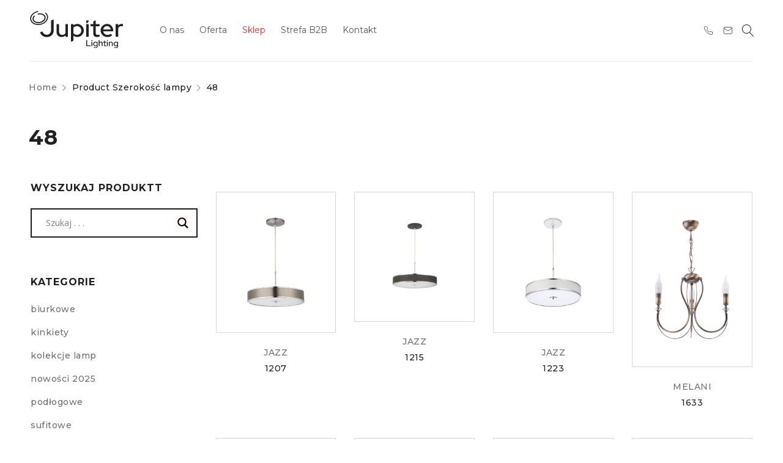

--- FILE ---
content_type: text/css
request_url: https://jupiter.pl/wp-content/themes/drile/css/responsive.css?ver=1.3.0
body_size: 9668
content:
@media only screen and (max-width: 767px){

	.hidden-phone{display: none !important;}
	.visible-phone{display: block !important;}
	.hide-dots-mobile .owl-dots{display: none !important;}
	.hide-nav-mobile .owl-nav{display: none !important;}
	.ts-aligncenter-mobile,
	.vc_row.ts-aligncenter-mobile .vc_custom_heading,
	.vc_row.ts-aligncenter-mobile .ts-button-wrapper{
		text-align: center !important;
	}
	
	.header-fullwidth .ts-header .container,
	
	.header-fullwidth .breadcrumb-content,
	.layout-fullwidth .breadcrumb-content,
	
	.header-fullwidth .footer-container .container,
	.footer-fullwidth .footer-container .container,
	.layout-fullwidth .footer-container .container,
	
	.header-fullwidth .ts-header .menu-wrapper nav > ul.menu li.ts-megamenu-fullwidth ul.sub-menu,
	.layout-fullwidth .ts-header .menu-wrapper nav > ul.menu li.ts-megamenu-fullwidth ul.sub-menu,
	
	body.header-fullwidth > #ts-search-result-container,
	body.layout-fullwidth > #ts-search-result-container{
		padding-left: 20px;/* responsive */
		padding-right: 20px;
	}
	.header-fullwidth .page-container,
	.layout-fullwidth .page-container,
	.header-fullwidth .dokan-store #page > #main,
	.layout-fullwidth .dokan-store #page > #main{
		padding-left: 5px;
		padding-right: 5px;
	}
	article.page > .wpb-content-wrapper > .vc_row.remove-loading[data-vc-full-width-init="true"]:not(.vc_row-no-padding):first-child,
	article.page > .wpb-content-wrapper > .vc_row.row-slider-wrapper[data-vc-full-width-init="true"]:not(.vc_row-no-padding):first-child,
	article.page > .wpb-content-wrapper > .vc_row.mobile-clear-padding-right[data-vc-full-width-init="true"]:not(.vc_row-no-padding):first-child,
	article.page > .vc_row.remove-loading[data-vc-full-width-init="true"]:not(.vc_row-no-padding):first-child,
	article.page > .vc_row.row-slider-wrapper[data-vc-full-width-init="true"]:not(.vc_row-no-padding):first-child,
	article.page > .vc_row.mobile-clear-padding-right[data-vc-full-width-init="true"]:not(.vc_row-no-padding):first-child,
	.vc_row.ts-slider-fullwidth[data-vc-full-width-init="true"]:not(.vc_row-no-padding){
		left: calc(-50vw + 50% + 5px) !important; /*rtl*/
	}
	.ts-aligncenter-mobile .mailchimp-subscription .newsletter{
		margin-left: auto;
		margin-right: auto;
	}
	.vc_general.vc_tta-tabs .vc_tta-panel:not(.vc_active){
		display: block;
	}
	.woocommerce .products > .list-categories:after{
		left: 5px;
		right: 5px;
	}
	
	/*** RESET ***/
	.ts-header .container, footer .container{
		width: 100%;
	}
	.vc_column-gap-default{
		margin-left: -5px;
		margin-right: -5px;
	}
	.vc_row.vc_column-gap-1,.vc_row.vc_column-gap-2,.vc_row.vc_column-gap-3,.vc_row.vc_column-gap-4,.vc_row.vc_column-gap-5,.vc_row.vc_column-gap-10,.vc_row.vc_column-gap-15,.vc_row.vc_column-gap-20,.vc_row.vc_column-gap-25,.vc_row.vc_column-gap-30,.vc_row.vc_column-gap-35{
		padding-left: 5px;
		padding-right: 5px;
	}
	.vc_column-gap-default > .vc_col-xs-1,.vc_column-gap-default > .vc_col-sm-1,.vc_column-gap-default > .vc_col-md-1,.vc_column-gap-default > .vc_col-lg-1,.vc_column-gap-default > .vc_col-xs-2,.vc_column-gap-default > .vc_col-sm-2,.vc_column-gap-default > .vc_col-md-2,.vc_column-gap-default > .vc_col-lg-2,.vc_column-gap-default > .vc_col-xs-3,.vc_column-gap-default > .vc_col-sm-3,.vc_column-gap-default > .vc_col-md-3,.vc_column-gap-default > .vc_col-lg-3,.vc_column-gap-default > .vc_col-xs-4,.vc_column-gap-default > .vc_col-sm-4,.vc_column-gap-default > .vc_col-md-4,.vc_column-gap-default > .vc_col-lg-4,.vc_column-gap-default > .vc_col-xs-5,.vc_column-gap-default > .vc_col-sm-5,.vc_column-gap-default > .vc_col-md-5,.vc_column-gap-default > .vc_col-lg-5,.vc_column-gap-default > .vc_col-xs-6,.vc_column-gap-default > .vc_col-sm-6,.vc_column-gap-default > .vc_col-md-6,.vc_column-gap-default > .vc_col-lg-6,.vc_column-gap-default > .vc_col-xs-7,.vc_column-gap-default > .vc_col-sm-7,.vc_column-gap-default > .vc_col-md-7,.vc_column-gap-default > .vc_col-lg-7,.vc_column-gap-default > .vc_col-xs-8,.vc_column-gap-default > .vc_col-sm-8,.vc_column-gap-default > .vc_col-md-8,.vc_column-gap-default > .vc_col-lg-8,.vc_column-gap-default > .vc_col-xs-9,.vc_column-gap-default > .vc_col-sm-9,.vc_column-gap-default > .vc_col-md-9,.vc_column-gap-default > .vc_col-lg-9,.vc_column-gap-default > .vc_col-xs-10,.vc_column-gap-default > .vc_col-sm-10,.vc_column-gap-default > .vc_col-md-10,.vc_column-gap-default > .vc_col-lg-10,.vc_column-gap-default > .vc_col-xs-11,.vc_column-gap-default > .vc_col-sm-11,.vc_column-gap-default > .vc_col-md-11,.vc_column-gap-default > .vc_col-lg-11,.vc_column-gap-default > .vc_col-xs-12,.vc_column-gap-default > .vc_col-sm-12,.vc_column-gap-default > .vc_col-md-12,.vc_column-gap-default > .vc_col-lg-12,.vc_col-lg-1\/5, .vc_col-lg-2\/5, .vc_col-lg-3\/5, .vc_col-lg-4\/5, .vc_col-lg-5\/5, .vc_col-md-1\/5, .vc_col-md-2\/5, .vc_col-md-3\/5, .vc_col-md-4\/5, .vc_col-md-5\/5, .vc_col-sm-1\/5, .vc_col-sm-2\/5, .vc_col-sm-3\/5, .vc_col-sm-4\/5, .vc_col-sm-5\/5, .vc_col-xs-1\/5, .vc_col-xs-2\/5, .vc_col-xs-3\/5, .vc_col-xs-4\/5, .vc_col-xs-5\/5{
		padding-left: 5px;
		padding-right: 5px;
	}
	.vc_column-gap-80 > .wpb_column, 
	.vc_column-gap-100 > .wpb_column{
		padding-left: 5px;
		padding-right: 5px;
	}
	.vc_column-gap-80.vc_row-has-fill > .wpb_column, 
	.vc_column-gap-100.vc_row-has-fill > .wpb_column{
		padding: 0 30px;
	}
	.woocommerce .products.owl-carousel {
		width: calc(100% + 10px);
	}
	.ts-header .container, 
	footer .container,
	.breadcrumb-title-wrapper .breadcrumb-content{
		width: 100%;
		max-width: 100%;
		padding-left: 20px;
		padding-right: 20px;
	}
	.page-container {
		padding-left: 5px;
		padding-right: 5px;
	}	
	#page:before{
		position: fixed;
		opacity: 0;
		left: 0;
		right: 0;
		bottom: -100px;
		top: 0;
		content: "";
		background: #000000;
		transition: opacity 0.35s;
		z-index: -1;
	}
	.wpcf7 p textarea{
		height: 150px;
	}	
	div#main{
		min-height: 200px;
	}
	.page-container{
		display: -webkit-box;
		display: -moz-box;
		display: -ms-flexbox;
		display: flex;
		flex-flow: row wrap;
		max-width: 100%;
		margin-left: 0;
		margin-right: 0;
	}
	#right-sidebar{ 
		-ms-flex-order: 3;
		order: 3;
		flex: 1 100%;
		flex: 1 1 100%;
		max-width: 100%;
	}
	#left-sidebar{ 
		-ms-flex-order: 2;
		order: 2;
		flex: 1 100%;
		flex: 1 1 100%;
		max-width: 100%;
	}
	#main-content{ 
		-ms-flex-order: 1;
		order: 1;
		flex: 2 100%;
		flex: 2 1 100%;
		max-width: 100%;
	}
	body.archive.woocommerce .page-container{
		flex-direction: column;
	}
	body.archive.woocommerce #right-sidebar,
	body.archive.woocommerce #left-sidebar,
	body.archive.woocommerce #main-content{ 
		-ms-flex-order: initial;
		order: initial;
		max-width: 100%;
	}
	#main-content.ts-col-24{
		-ms-flex-order: initial;
		order: initial;
	}
	body input, 
	body select, 
	body textarea,
	body input[type="search"], 
	body input[type="text"], 
	body input[type="password"], 
	body input[type="number"], 
	body input[type="email"], 
	body input[type="date"], 
	body select, 
	body textarea{
		width: 100%;
		max-width: 100%;
	}
	#ts-search-sidebar.active .ts-search-by-category{
		-webkit-animation: none;
		-moz-animation: none;
		animation: none;
	}
	#group-icon-header .ts-sidebar-content {
		padding-left: 20px;
		padding-right: 20px;
	}

	/*** HEADER ***/
	header .logo-wrapper{
		height: auto;
	}
	.sticky-wrapper.is-sticky .header-sticky > .container{
		padding-top: 10px;
		padding-bottom: 10px;
	}
	.header-middle > .container{
		padding-top: 20px;
		padding-bottom: 20px;
	}
	.ts-floating-sidebar .ts-sidebar-content{
		width: 100%;
	}
	.ts-floating-sidebar .ts-sidebar-content{
		padding: 30px 20px;
	}
	.ts-floating-sidebar .close{
		top: 30px;
		right: 20px;/* rtl */
	}
	#ts-shopping-cart-sidebar.ts-floating-sidebar .close{
		top: 16px;
		right: 7px;/* rtl */
	}
	.breadcrumb-title-wrapper.breadcrumb-v2 .breadcrumb-title {
		justify-content: flex-start;
		align-items: flex-start;
		flex-direction: column-reverse;
	}
	.breadcrumb-title-wrapper.breadcrumb-v2 .breadcrumb-title .breadcrumbs, 
	.breadcrumb-title-wrapper.breadcrumb-v2 .breadcrumb-title .page-title {
		padding: 5px 0;
	}
	.ts-sidebar-content .filter-widget-area section{
		padding: 24px 30px 0 30px
	}
	.ts-sidebar-content .widget-title-wrapper a.block-control{
		display: none !important;
	}
	.ts-sidebar-content .widget-container > *:not(.widget-title-wrapper){
		display: block !important;
	}
	.ic-mobile-menu-button{
		position: absolute;
		right: 0;/* rtl */
		top: 10px;
	}
	.header-middle div.header-right > div{
		margin-left: 23px; /*rtl*/
	}
	.header-middle div.header-right > div.shopping-cart-wrapper {
		padding-left: 24px; /*rtl*/
	}
	.header-middle div.header-right > .ts-icon-toggle-header-top, 
	.header-middle div.header-right > .ts-group-meta-icon-toggle{
		margin-left: 12px; /*rtl*/
	}
	.logo-wrapper .mobile-logo{
		display: block;
	}
	.logo-wrapper .normal-logo,
	.logo-wrapper .sticky-logo{
		display: none;
	}
	.ts-header .shopping-cart-wrapper .dropdown-container,
	.ts-header .my-account-wrapper .dropdown-container,
	.ts-header .shopping-cart-wrapper .cart-drop-icon{
		display: none;
	}
	header .ts-tiny-account-wrapper .account-control > a {
		position: absolute;
		display: block;
		top: 0;
		left: 0;
		right: 0;
		bottom: 0;
	}
	/*** Header 2 ***/
	.vc_row.mobile-clear-padding-right{
		padding-right: 0 !important; /*rtl*/
	}
	.header-v2.header-transparent .header-middle > .container > .header-right,
	.header-v10.header-transparent .header-middle > .container > .header-right{
		right: 0; /*rtl*/
	}
	/*** Header 6 ***/
	.header-v6 .header-left .my-wishlist-wrapper > a:before{
		content: "\e813";
		font-family: 'Linearicons-Free';
		font-style: normal;
		font-weight: normal;
		text-transform: none;
		letter-spacing: 0;
		line-height: 40px;
		font-size: 20px;
	}
	.header-v6 .header-left .my-wishlist-wrapper > a{
		font-size: 0;
		letter-spacing: 0;
		display: block;
		position: relative;
	}
	.header-v6 .header-left .my-wishlist-wrapper > a .wishlist-number{
		position: absolute;
		right: -9px;
		top: 0;
		left: auto;
		width: 18px;
		height: 18px;
		font-size: 10px;
		line-height: 19px;
		text-align: center;
		border-radius: 100%;
		overflow: hidden;
	}
	.header-v6 .header-left .my-wishlist-wrapper > a .wishlist-number span{
		display: none;
	}
	.header-v6 .group-button-header{
		display: block;
	}
	.header-v8.menu-header-active .ts-group-meta-icon-toggle{
		top: 21px;
	}
	.header-v8.logged-in.menu-header-active .ts-group-meta-icon-toggle{
		top: 64px;
	}
	
	/*** FOOTER ***/
	footer .widget-container{
		background: transparent;
		padding: 0;
	}
	.first-footer-area .vc_row > .wpb_column{
		padding-left: 5px !important;
		padding-right: 5px !important;
	}
	.copyright-space-between.vc_row-o-content-middle.vc_row-flex > .wpb_column,
	.copyright-space-between.vc_row-o-content-middle.vc_row-flex > .wpb_column:first-child,
	.copyright-space-between.vc_row-o-content-middle.vc_row-flex > .wpb_column:last-child{
		-webkit-box-pack: center;
		-ms-flex-pack: center;
		justify-content: center;
	}
	footer ul.mobile-2-columns:after{
		content: '';
		clear: both;
		display: table;
	}
	footer ul.mobile-2-columns li{
		width: 50%;
		float: left;
	}
	footer ul.mobile-2-columns li:nth-child(2n+1){
		clear: both;
	}
	footer ul.mobile-2-columns li:first-child{
		padding-top: 9px;
	}
	footer .end-footer{
		text-align: center;
	}
	.copyright-space-between.vc_row-o-content-middle.vc_row-flex > .wpb_column:first-child{
		order: 1;
	}
	.copyright-space-between.vc_row-o-content-middle.vc_row-flex > .wpb_column:last-child{
		order: 2;
	}
	.end-footer img.alignright{
		margin-left: auto !important;
		margin-right: auto !important;
		float: none;
	}
	.payment-right,
	.payment-left{
		text-align: center !important;
		margin-bottom: 18px;
	}
	.horizontal-menu.uppercase ul li{
		padding: 0 10px;
	}
	.ts-social-icons.style-2, 
	.end-footer .ts-social-icons.style-2{
		text-align: center;
	}
	.ts-social-icons.style-2 .social-icons.style-icon, 
	.end-footer .ts-social-icons.style-2 .social-icons.style-icon{
		display: inline-block;
	}
	
	/*** SHOP FILTERS ***/	
	.zoom-in-out-button a:hover:before,
	.product-per-page-form ul.perpage:hover:before,
	.filter-widget-area-button a:hover:after,
	.woocommerce .woocommerce-ordering ul.orderby:hover:before{
		-webkit-animation-name: none;
		-moz-animation-name: none;
		animation-name: none;
	}
	body.woocommerce .before-loop-wrapper{
		display: -webkit-box !important;
		display: -moz-box !important;
		display: -ms-flexbox !important;
		display: flex !important;
		flex-flow: column wrap;
	}
	body.woocommerce .before-loop-wrapper .woocommerce-ordering,
	body.woocommerce .before-loop-wrapper .filter-widget-area-button,
	body.woocommerce .before-loop-wrapper .product-per-page-form{
		float: none;
		margin: 0;
	}
	body.woocommerce .before-loop-wrapper .woocommerce-ordering{
		-ms-flex-order: 1;
		order: 1;
	}
	body.woocommerce .before-loop-wrapper .filter-widget-area-button{
		-ms-flex-order: 2;
		order: 2;
		margin-top: 15px;
	}
	body.woocommerce .before-loop-wrapper .product-per-page-form ul.perpage,
	body.woocommerce .before-loop-wrapper .woocommerce-ordering .orderby-current{
		width: 100%;
	}
	.filter-widget-area.style-default{
		margin: 15px -15px 10px;
		float: none;
		width: calc(100% + 30px);
		max-width: none;
	}
	#main-content.ts-col-18 .filter-widget-area.style-default{
		max-width: none;
	}
	.filter-widget-area.style-default:after{
		content: '';
		display: table;
		clear: both;
	}
	.product-per-page-form ul.perpage .perpage-current {
		padding-bottom: 15px;
	}
	.filter-widget-area > .widget-container {
		padding: 0 15px;
		width: 50%;
		float: left; /*rtl*/
	}
	.filter-widget-area > .widget-container:nth-child(2n+1){
		clear: both;
	}
	.filter-widget-area.style-default .widget-title-wrapper {
		padding-right: 10px; /*rtl*/
	}
	.filter-widget-area.style-default > .widget-container > :not(.widget-title-wrapper){
		margin: 0;
	}
	.filter-widget-area.style-default > .widget-container:nth-child(odd) > :not(.widget-title-wrapper){
		left: 15px; /*rtl*/
		right: auto; /*rtl*/
		margin-left: 0; /*rtl*/
	}
	.filter-widget-area.style-default > .widget-container:nth-child(even) > :not(.widget-title-wrapper){
		right: 15px; /*rtl*/
		left: auto; /*rtl*/
		margin-right: 0; /*rtl*/
	}
	/*** Style Sidebar ***/
	body #main-content.show-filter-sidebar {
		padding-left: 15px;
		padding-right: 15px;
	}
	body #main-content #primary > .woocommerce,
	body #main-content #primary > .after-loop-wrapper{
		transition:transform 0.5s cubic-bezier(0.645, 0.045, 0.355, 1);
	}
	body #main-content.show-filter-sidebar #primary > .woocommerce{
		transform: translate(110%,0);
	}
	body #main-content.show-filter-sidebar #primary > .after-loop-wrapper{
		transform: translate(110%,0);
	}
	#ts-filter-widget-area.style-sidebar .ts-sidebar-content{
		width: 100%;
		max-width: calc( 100% - 30px );
		top: 145px;
		max-height: 100%;
		bottom: auto;
		margin-top: 12px;
	}
	.ts-floating-sidebar.style-sidebar .filter-widget-area section {
		margin-bottom: 40px;
	}
	.woocommerce .before-loop-wrapper .filter-widget-area-button a {
		display: block;
	}
	.ts-floating-sidebar.style-sidebar .close{
		display: block;
		top: auto;
		bottom: 0;
		left: 0;
		right: 0;
		width: 100%;
		height: 30px;
	}
	.ts-floating-sidebar.style-sidebar .close:after{
		font-size: 16px;
		line-height: 30px;
	}
	/*** Style Dropdown ***/
	.filter-widget-area.style-dropdown{
		margin: 0 0 30px 0;
	}
	.filter-widget-area.style-dropdown, 
	.ts-floating-sidebar.style-bottom .filter-widget-area {
		padding: 30px 0;
	}
	.filter-widget-area.style-dropdown > .widget-container, 
	.ts-floating-sidebar.style-bottom .filter-widget-area > .widget-container {
		width: 100%;
		float: none;
		clear: both;
	}
	.filter-widget-area.style-dropdown > .widget-container:not(:last-child), 
	.ts-floating-sidebar.style-bottom .filter-widget-area > .widget-container:not(:last-child){
		margin-bottom: 30px;
	}
	.filter-widget-area.style-dropdown .widget-container > *:not(.widget-title-wrapper),
	.filter-widget-area.style-bottom .widget-container > *:not(.widget-title-wrapper){
		display: block !important;
	}
	.filter-widget-area.style-dropdown .widget-title-wrapper a.block-control, 
	.filter-widget-area.style-dropdown .widget-title-wrapper a.block-control {
		display: none !important;
	}
	/*** Style Bottom ***/
	#ts-filter-widget-area.style-bottom .ts-sidebar-content{
		top: 0;
		padding: 0 15px;
		transform: translate(0,0);
	}
	
	/*** SHOP ***/
	.woocommerce .columns-8 .products .product.first,
	.woocommerce.columns-8 .products .product.first,
	.woocommerce .columns-7 .products .product.first,
	.woocommerce.columns-7 .products .product.first,
	.woocommerce .columns-6 .products .product.first,
	.woocommerce.columns-6 .products .product.first,
	.woocommerce .columns-5 .products .product.first,
	.woocommerce.columns-5 .products .product.first,
	.woocommerce .columns-4 .products .product.first,
	.woocommerce.columns-4 .products .product.first,
	.woocommerce .columns-3 .products .product.first,
	.woocommerce.columns-3 .products .product.first{
		clear: none;
	}
	
	#main-content .woocommerce .columns-8 .products .product,
	#main-content .woocommerce.columns-8 .products .product,
	#main-content .woocommerce .columns-7 .products .product,
	#main-content .woocommerce.columns-7 .products .product,
	#main-content .woocommerce .columns-6 .products .product,
	#main-content .woocommerce.columns-6 .products .product,
	#main-content .woocommerce .columns-5 .products .product,
	#main-content .woocommerce.columns-5 .products .product,
	#main-content .woocommerce .columns-4 .products .product,
	#main-content .woocommerce.columns-4 .products .product,
	#main-content .woocommerce .columns-3 .products .product,
	#main-content .woocommerce.columns-3 .products .product{
		width: 50%;
		float: left; /* rtl */
	}
	
	#main-content .woocommerce .columns-8 .products .product:nth-child(2n+1),
	#main-content .woocommerce.columns-8 .products .product:nth-child(2n+1),
	#main-content .woocommerce .columns-7 .products .product:nth-child(2n+1),
	#main-content .woocommerce.columns-7 .products .product:nth-child(2n+1),
	#main-content .woocommerce .columns-6 .products .product:nth-child(2n+1),
	#main-content .woocommerce.columns-6 .products .product:nth-child(2n+1),
	#main-content .woocommerce .columns-5 .products .product:nth-child(2n+1),
	#main-content .woocommerce.columns-5 .products .product:nth-child(2n+1),
	#main-content .woocommerce .columns-4 .products .product:nth-child(2n+1),
	#main-content .woocommerce.columns-4 .products .product:nth-child(2n+1),
	#main-content .woocommerce .columns-3 .products .product:nth-child(2n+1),
	#main-content .woocommerce.columns-3 .products .product:nth-child(2n+1){
		clear: both;
		float: left;/* rtl */
	}
	.archive .woocommerce .products{
		padding-top: 15px;
	}
	.woocommerce .products,
	.single-portfolio.gallery .entry-format .thumbnail figure{
		margin-left: -5px;
		margin-right: -5px;
	}
	.woocommerce .products .product,
	.related-posts article, 
	.ts-blogs article, 
	.related-portfolio article, 
	.ts-shortcode .items .item{
		padding-left: 5px;
		padding-right: 5px;
	}
	.single-portfolio.gallery .entry-format .thumbnail figure > a{
		padding: 10px 5px 0;
	}
	
	/*** PRODUCT DETAIL ***/
	.related-posts .items,
	.ts-blogs .items,
	.related-portfolio .items,
	.ts-shortcode .items{
		margin-left: -5px;
		margin-right: -5px;
	}
	.threesixty .nav_bar{
		right: 0; /*rtl*/
	}
	.ts-floating-sidebar.search-fullwidth .close, 
	.ts-floating-sidebar.search-fullscreen .close, 
	#ts-product-360-modal.ts-popup-modal .close {
		top: 3px;
		right: 0; /*rtl*/
	}
	body .ts-popup-modal .product-360-container{
		max-width: 90%;
	}
	/*** Woocommerce Tabs ***/
	.woocommerce div.product .woocommerce-tabs ul.tabs{
		margin-left: -10px;
		margin-right: -10px;
	}
	.woocommerce div.product .woocommerce-tabs ul.tabs li{
		margin: 0 10px 20px;
	}
	.woocommerce div.product .woocommerce-tabs ul.tabs li:last-child{
		margin-bottom: 0;
	}
	.woocommerce .woocommerce-tabs table.shop_attributes th{
		width: auto;
	}
	.woocommerce-tabs #comments,
	.woocommerce-tabs #review_form_wrapper{
		width: 100%;
		padding: 0;
	}
	
	/*** SHOPPING CART ***/
	.woocommerce #content table.cart td.actions .coupon .button, 
	.woocommerce table.cart td.actions .coupon .button, 
	.woocommerce-page #content table.cart td.actions .coupon .button, 
	.woocommerce-page table.cart td.actions .coupon .button {
		width: auto;
	}
	.woocommerce table.shop_table_responsive.cart tr td:last-child{
		border-width: 0;
	}
	
	/*** CHECKOUT ***/
	.woocommerce > form.checkout {
		padding-top: 20px;
	}
	#customer_login h2, 
	.account-content h2, 
	.woocommerce-MyAccount-content > h2, 
	.woocommerce-customer-details > h2, 
	.woocommerce-order-details > h2, 
	.woocommerce-billing-fields > h3, 
	.woocommerce-additional-fields > h3, 
	header.woocommerce-Address-title > h3 {
		margin-bottom: 20px;
	}
	
	/*** BLOG ***/
	.single .entry-header{
		flex-direction: column-reverse;
	}
	.single .entry-header .entry-title-left, 
	.single .entry-header .entry-format {
		width: 100%;
		margin-bottom: 20px;
	}
	.single .entry-header .entry-format {
		margin-bottom: 35px;
	}
	.single .entry-title-left header {
		margin-bottom: 20px;
	}
	.single .entry-header .entry-title-left{
		padding-right: 0; /*rtl*/
	}
	.single .entry-header .entry-title-left .entry-meta-middle{
		margin-bottom: 0;
	}
	#left-sidebar, #right-sidebar {
		margin-bottom: 50px;
	}
	#left-sidebar > *, #right-sidebar > * {
		max-width: 100%;
	}
	#left-sidebar .widget-container,
	#right-sidebar .widget-container{
		margin: 0 0 30px 0;
	}
	.entry-title-left .entry-meta-top, 
	.entry-title-left header {
		margin-bottom: 18px;
	}
	.commentlist .children {
		margin-left: 30px; /*rtl*/
	}	
	
	/*** PORTFOLIO ***/
	.single-portfolio .meta-content .portfolio-info:first-child{
		word-break: break-all;
	}
	
	/*** POPUP/MODAL ***/
	.ts-popup-modal .popup-container{
		width: calc(100% - 40px);
	}
	
	/*** SEARCH NO RESULTS ***/
	.search-no-results .blog-template .alert:before {
		font-size: 70px;
		margin-bottom: 30px;
	}

	/*** CUSTOM HOME ***/
	.h1-big {
		font-size: 60px;
		line-height: 60px;
	}
	.h2-big, 
	..blank-page-template .ts-countdown.style-2 .counter-wrapper .number {
		font-size: 30px;
		line-height: 40px;
	}
	.style-horizontal-icons .list-categories ul.tabs.owl-carousel .owl-nav > .owl-prev{
		left: 0; /*rtl*/
	}
	.style-horizontal-icons .list-categories ul.tabs.owl-carousel .owl-nav > .owl-next{
		right: 0; /*rtl*/
	}
	.drile-banner-discount .wpb_image_grid .wpb_image_grid_ul .isotope-item {
		width: 33%;
	}
	.vc_row.column-3-4-3{
		margin-left: -5px;
		margin-right: -5px;
	}
	.vc_row.column-3-4-3 > .wpb_column{
		padding-left: 5px;
		padding-right: 5px;
		float: left;
	}
	.vc_row.column-3-4-3 > .wpb_column .ts-single-image:not(:last-child) {
		margin-bottom: 10px;
	}
	.style-verticle-icons .column-tabs{
		width: 100%;
		position: static;
		text-align: center;
		margin-bottom: 20px;
	}
	.style-verticle-icons .column-content{
		margin-left: 0; /*rtl*/
	}
	.style-verticle-icons ul.tabs li{
		display: inline-block;
		vertical-align: top;
		margin: 0 3px 10px;
	}
	.vc_tta-panel .vc_tta-panel-body .vc_inner > .wpb_column:not(:last-child){
		margin-bottom: 35px;
	}
	.vc_tta-panel .vc_tta-panel-body .vc_inner .wpb_text_column{
		margin-bottom: 20px;
	}
	.vc_row.background-blend-mode-mobile{
		background-color: hsla(0,0%,100%,0.9);
		background-blend-mode: overlay;
	}
	.vc_row.furniture-footer-6{
		text-align: center;
	}
	.furniture-footer-6 .ts-social-icons .social-icons:not(.style-vertical) li {
		display: inline-block;
		float: none;
	}
	
	/*** WIDGET ***/
	.ts-sidebar:not(.filter-widget-area.style-default) .widget-container{
		margin-bottom: 30px;
	}
	.ts-sidebar:not(.filter-widget-area) .widget-container{
		background: rgba(195, 195, 195, 0.1);
		padding: 10px 20px 10px 20px; /*rtl*/
	}
	.ts-sidebar .ts-product-categories-widget ul.product-categories li.cat-parent > span.icon-toggle{
		top: 1px;
	}
	#left-sidebar > .widget-container:last-child,
	#right-sidebar > .widget-container:last-child,
	.widget-container .widget-title-wrapper{
		margin-bottom: 0;
	}
	.widget-container .widget-title-wrapper ~ *{
		margin-top: 10px;
		margin-bottom: 10px;
	}
	.widget-container .widget-title-wrapper ~ .ts-blogs-widget-wrapper{
		margin-top: 15px;
		margin-bottom: 15px;
	}
	.widget-container.widget_price_filter .widget-title-wrapper ~ *{
		margin-top: 17px;
	}
	.widget-title-wrapper{
		position: relative;
		margin-bottom: 20px;
	}
	.widget-title-wrapper h3{
		width: 100%;
	}
	.widget-title-wrapper a.block-control:hover{
		text-decoration: none;
	}
	.widget-title-wrapper a.block-control{
		position: absolute;
		content: "";
		width: 30px;
		height: 30px;
		line-height: 30px;
		display: inline-block;
		right: -8px; /* rtl */
		top: -3px;
		text-align: center;
		text-indent: 0;
		z-index: 99;
		text-decoration: none;
	}
	.ts-sidebar .widget-container ul.product_list_widget{
		padding-top: 15px;
		padding-bottom: 15px;
	}
	.filter-widget-area.style-default .widget-title-wrapper a.block-control{
		line-height: 23px;
	}
	.widget-container .owl-nav, 
	.widget .owl-nav{
		position: relative;
		top: auto !important;
		left: auto !important;
		right: auto !important;
		bottom: auto !important;
		margin: 20px 0 10px 0;
		text-align: center;
	}
	.widget-container.has-nav .owl-controls,
	.widget.has-nav .owl-controls{
		height: auto;
	}
	.ts-recent-comments-widget.has-nav .widget-title, 
	.ts-blogs-widget.has-nav .widget-title, 
	.ts-products-widget.has-nav .widget-title, 
	.ts-products-widget.has-nav .widgettitle{
		margin-right: 0;/* rtl */
		margin-left: 0;/* rtl */
	}
	.mailchimp-subscription .widget-title-wrapper a.block-control,
	.widget_search .widget-title-wrapper a.block-control,
	.widget_product_search .widget-title-wrapper a.block-control,
	.widget_display_search .widget-title-wrapper a.block-control,
	.widget_calendar .widget-title-wrapper a.block-control,
	.widget_calendar:before{
		display: none !important;
	}
	.widget_calendar .calendar_wrap,
	section.widget_display_search > form, 
	section.widget_product_search > form, 
	section.widget_search > form,
	.mailchimp-subscription .subscribe-widget,
	.mailchimp-subscription img.bg-newsletter{
		display: block !important;
	}
	footer .widget-title-wrapper a.block-control{
		top: 0;
	}
	
	/*** Widget Cart ***/
	.ts-tiny-cart-wrapper .cart_list li .cart-item-wrapper, 
	.woocommerce .ts-tiny-cart-wrapper .cart_list li .cart-item-wrapper{
		margin-left: 140px;/* rtl */
	}
	.dropdown-container .cart-number{
		margin-bottom: 30px;
	}
	
	/*** Widget Recent Comment ***/
	.comment_list_widget .comment-meta > .avatar{
		width: 60px;
	}
	
	/*** Widget Product ***/
	.ts-products-widget .owl-nav{
		margin: 20px 0;
	}
	.widget-container.ts-products-widget .owl-nav{
		right: auto !important;
		left: auto !important;
		margin-left: -5px;
		margin-right: -5px;
	}
	.widget-container.ts-products-widget .owl-nav > div{
		margin: 0 5px;
	}
	
	/*** Widget Calendar ***/
	.widget_calendar .widget-title{
		margin-left: 0;
		margin-right: 0;
	}
	
	/*** SHORTCODE ***/
	.owl-carousel{
		width: calc(100% + 10px)
	}
	.owl-nav > div, 
	.prev-button, 
	.next-button,
	.nav-middle .owl-nav > div, 
	.nav-bottom .owl-nav > div{
		width: 40px;
		height: 40px;
		margin-top: -20px;
	}
	.owl-nav > div:before, 
	.prev-button:before, 
	.next-button:before {
		line-height: 40px;
		font-size: 14px;
	}
	body .nav-middle .products .owl-nav .owl-prev,
	body .nav-middle .products:hover .owl-nav .owl-prev{
		left: 10px; /*rtl*/
	}
	body .nav-middle .products .owl-nav .owl-next,
	body .nav-middle .products:hover .owl-nav .owl-next{
		right: 10px; /*rtl*/
	}
	.ts-product-in-product-type-tab-wrapper.nav-middle .owl-nav > div, 
	.ts-product-in-category-tab-wrapper.nav-middle .products .owl-nav > div{
		top: 25%;
	}
	.ts-shortcode,
	.woocommerce .nav-middle .products, 
	.nav-middle .woocommerce .products, 
	.nav-middle .ts-shortcode .items{
		overflow: visible;
	}
	.cross-sells .products:hover .owl-nav > div,
	.up-sells .products:hover .owl-nav > div,
	.related .products:hover .owl-nav > div{
		left: 10px;/* rtl */
	}
	.cross-sells .products:hover .owl-nav > div.owl-next,
	.up-sells .products:hover .owl-nav > div.owl-next,
	.related .products:hover .owl-nav > div.owl-next{
		right: 10px;/* rtl */
	}
	
	.ts-instagram-shortcode.style-masonry .items .item:nth-child(2n),
	.ts-instagram-shortcode.style-masonry .owl-stage > div:nth-child(2n) {
		margin-top: 0;
	}
	.style-horizontal-icons .list-categories ul.tabs.owl-carousel .owl-nav > div {
		margin-top: -20px;
	}
	
	/*** Shortcode Feature ***/
	.ts-feature-wrapper{
		text-align: center;
	}
	.horizontal-icon .feature-content > a, 
	.horizontal-image .feature-content > a{
		float: none;
		margin: 0 0 10px 0;
		display: inline-block;
	}
	
	/*** Shortcode Gallery ***/
	.ts-gallery-img.columns-4 li,
	.ts-gallery-img.columns-5 li{
		width: 50%;
	}
	.ts-gallery-img.columns-4 li:nth-child(2n+1),
	.ts-gallery-img.columns-5 li:nth-child(2n+1){
		clear: both;
	}
	
	/*** Shortcode Google Map ***/
	.google-map-container .information{
		padding: 20px 20px 10px 20px;
		max-width: 250px;
		left: 10px;/* rtl */
	}
	
	/*** Background Video ***/
	.ts-video-bg{
		padding-top: 70px;
		padding-bottom: 140px;
	}
	.ts-youtube-video-bg .buttonBar > span.mb_YTPPlaypause, 
	.ts-hosted-video-bg .video-control{
		bottom: 70px;
	}
	.ts-youtube-video-bg .loading{
		bottom: 70px;
	}
	
	/* Shortcode Instagram */
	.ts-instagram-wrapper.columns-3 .item.first,
	.ts-instagram-wrapper.columns-4 .item.first,
	.ts-instagram-wrapper.columns-5 .item.first,
	.ts-instagram-wrapper.columns-6 .item.first{
		clear: none;
	}
	.ts-instagram-wrapper.columns-3 .item,
	.ts-instagram-wrapper.columns-4 .item,
	.ts-instagram-wrapper.columns-5 .item,
	.ts-instagram-wrapper.columns-6 .item{
		width: 50%;
		float: left/* rtl */
	}
	.ts-instagram-wrapper.columns-3 .item.first:nth-child(2n+1),
	.ts-instagram-wrapper.columns-4 .item.first:nth-child(2n+1),
	.ts-instagram-wrapper.columns-5 .item.first:nth-child(2n+1),
	.ts-instagram-wrapper.columns-6 .item.first:nth-child(2n+1){
		clear: both;
		float: left;/* rtl */
	}
	
	/*** Shortcode Product In Category Tabs ***/
	.style-verticle.ts-slider.show-nav.nav-middle > .column-content{
		padding-left: 50px;
		padding-right: 50px;
	}
	.ts-product-in-category-tab-wrapper.style-verticle.nav-middle .products .owl-nav .owl-prev, 
	.ts-product-in-category-tab-wrapper.style-verticle.nav-middle .products:hover .owl-nav .owl-prev {
		left: -45px; /*rtl*/
	}
	.ts-product-in-category-tab-wrapper.style-verticle.nav-middle .products .owl-nav .owl-next, 
	.ts-product-in-category-tab-wrapper.style-verticle.nav-middle .products:hover .owl-nav .owl-next {
		right: -45px; /*rtl*/
	}
	.ts-product-in-category-tab-wrapper.style-verticle.nav-middle .products .owl-nav > div:before {
		font-size: 20px;
	}
	
	/*** Product Category Banners ***/
	.ts-product-category-banner-wrapper .shortcode-heading-wrapper .shortcode-title {
		right: 30px; /*rtl*/
		font-size: 40px;
		letter-spacing: 6px;
	}
	/*** Banners ***/
	.vc_row[data-vc-stretch-content] .vc_col-sm-12 > .wpb_wrapper > .left-top .box-content,
	.vc_row[data-vc-stretch-content] .vc_col-sm-12 > .wpb_wrapper > .left-center .box-content,
	.vc_row[data-vc-stretch-content] .vc_col-sm-12 > .wpb_wrapper > .left-bottom .box-content{
		left: 2%; /*rtl*/
	}
	.vc_row[data-vc-stretch-content] .vc_col-sm-12 > .wpb_wrapper > .right-top .box-content,
	.vc_row[data-vc-stretch-content] .vc_col-sm-12 > .wpb_wrapper > .right-center .box-content,
	.vc_row[data-vc-stretch-content] .vc_col-sm-12 > .wpb_wrapper > .right-bottom .box-content{
		right: 2%; /*rtl*/
	}
	.vc_row[data-vc-stretch-content] .vc_col-sm-12 > .wpb_wrapper > .left-top .box-content,
	.vc_row[data-vc-stretch-content] .vc_col-sm-12 > .wpb_wrapper > .right-top .box-content{
		top: 2%; /*rtl*/
	}
	.vc_row[data-vc-stretch-content] .vc_col-sm-12 > .wpb_wrapper > .left-bottom .box-content,
	.vc_row[data-vc-stretch-content] .vc_col-sm-12 > .wpb_wrapper > .right-bottom .box-content{
		bottom: 2%; /*rtl*/
	}
	.left-top .box-content, 
	.left-bottom .box-content, 
	.left-center .box-content, 
	.right-top .box-content, 
	.right-bottom .box-content, 
	.right-center .box-content{
		max-width: 100%;
	}
	.ts-banner.enable-mobile-version .banner-wrapper{
		display: -webkit-box;
		display: -ms-flexbox;
		display: flex;
		-webkit-box-orient: vertical;
		-webkit-box-direction: normal;
		-ms-flex-flow: column wrap;
		flex-flow: column wrap;
	}
	.ts-banner.enable-mobile-version .banner-bg{
		order: 1;
	}
	.ts-banner.enable-mobile-version .box-content{
		width: 100%;
		max-width: 100%;
		position: static;
		transform: none;
		padding: 60px 20px 40px;
		text-align: center;
	}
	.ts-banner.has-description.enable-mobile-version .box-content{
		padding: 40px 20px;
	}
	.ts-banner.has-description.enable-mobile-version.ts-alignleft .box-content{
		padding: 40px 0 35px;
		text-align: left;
	}
	.ts-banner.has-description.enable-mobile-version.ts-alignright .box-content{
		padding: 40px 0 35px;
		text-align: right;
	}
	.ts-banner.enable-mobile-version:not(.has-discount) .box-content header{
		padding: 0;
	}
	.ts-banner.style-text-center.has-discount .box-content{
		padding-top: 40px;
	}
	.ts-image-box .image-thumbnail,
	.ts-image-box .box-header{
		width: 100%;
		display: block;
		text-align: center;
	}
	.ts-image-box.image-left .box-header,
	.ts-image-box.image-right .box-header{
		padding: 0;
	}
	.ts-image-box.image-left .image-thumbnail{
		margin-bottom: 35px;
	}
	.ts-image-box.image-right .box-header{
		margin-bottom: 35px;
	}
	.style-text-center .discount {
		font-size: 120px;
	}
	.ts-banner.style-category{
		margin-top: 10px;
	}
	.big-title .heading {
		font-size: 40px;
		line-height: 40px;
		letter-spacing: 3px;
	}
	.order-2{
		order: 2;
	}
	.ts-image-gallery-wrapper:not(.ts-slider) .images .item {
		margin-bottom: 10px;
	}
	.ts-shortcode.ts-product-in-product-type-tab-wrapper .heading-tab,
	.ts-shortcode.style-horizontal .heading-tab{
		margin: 0 0 10px 0;
	}
	.ts-testimonial-wrapper.dots-horizontal.align-left.ts-aligncenter-mobile blockquote.style-2:before{
		margin-left: auto;
		margin-right: auto;
	}
	#tab-more_seller_product{
		padding-bottom: 0;
	}
	#tab-more_seller_product .products .product{
		width: 50%;
		float: left;/* rtl */
	}
	#tab-more_seller_product .products .product:nth-child(2n+1){
		clear: both;
		float: left;/* rtl */
	}
	.vc_row[data-vc-stretch-content].vc_row-no-padding .ts-blogs-wrapper.partial-view{
		padding: 0 20px;
	}
	.dots-line .owl-dots > div > span {
		width: 60px;
	}
}

@media only screen and (max-height: 600px){
	/*** PRODUCT ***/
	body .ts-popup-modal .product-360-container {
		width: 260px;
	}
}
@media only screen and (max-height: 340px){
	/*** PRODUCT ***/
	body .ts-popup-modal .product-360-container {
		width: 240px;
	}
}

@media only screen and (max-width: 991px) and (min-width: 767px) and (max-height: 414px){
	.header-v2.header-transparent header .header-middle .search-button .icon:before, 
	.header-v2.header-transparentheader .header-middle .shopping-cart-wrapper a > .ic-cart:before, 
	.header-v2.header-transparentheader .header-middle .ts-tiny-account-wrapper .account-control > a:before, 
	.header-v2.header-transparentheader .header-middle .header-right .my-wishlist-wrapper > a:before,
	.header-v10.header-transparent header .header-middle .search-button .icon:before, 
	.header-v10.header-transparentheader .header-middle .shopping-cart-wrapper a > .ic-cart:before, 
	.header-v10.header-transparentheader .header-middle .ts-tiny-account-wrapper .account-control > a:before, 
	.header-v10.header-transparentheader .header-middle .header-right .my-wishlist-wrapper > a:before{
		line-height: 20px;
	}
}
/*-----------------------------------------------------------------------------------------------------*/
/*- 2. PHONE RESPONSIVE -------------------------------------------------------------------------------*/
@media only screen and (max-width: 639px){
	
	/*** MAIN CONTENT ***/
	.single-portfolio .thumbnail.loading,
	.ts-product-category-wrapper .content-wrapper.loading,
	.ts-portfolio-wrapper.ts-masonry.loading,
	.vc_row.loading,
	.column-products.loading{
		height: 300px;
	}
	.search-no-results .search-wrapper {
		max-width: 90%;
	}
	
	/*** MY ACCOUNT ***/
	.woocommerce #customer_login .col-1, 
	.woocommerce #customer_login .col-2, 
	.woocommerce-page #customer_login .col-1, 
	.woocommerce-page #customer_login .col-2{
		width: 100%;
		float: none !important;
	}
	.woocommerce #customer_login .col-1, 
	.woocommerce-page #customer_login .col-1{
		margin-bottom: 50px;
	}
	.woocommerce-account #primary .woocommerce{
		display: block;
	}
	
	/*** PORTFOLIO ***/
	.ts-portfolio-wrapper.columns-2 .item,
	.ts-portfolio-wrapper.columns-3 .item,
	.ts-portfolio-wrapper.columns-4 .item{
		width: 100%;
		float: none;/* rtl */
	}
	.single-portfolio.top-thumbnail .portfolio-content,
	.single-portfolio.top-thumbnail .meta-content{
		width: 100%;
		padding-left: 0; /* rtl */
		padding-right: 0;/* rtl */
	}
}

@media only screen and (max-width: 550px){
	
	/*** RESET ***/
	body .padding-120{
		padding-top: 60px;
		padding-bottom: 60px;
	}
	body .padding-110,
	body .padding-100{
		padding-top: 50px;
		padding-bottom: 50px;
	}
	body .padding-90,
	body .padding-80,
	body .padding-70,
	body .padding-60{
		padding-top: 40px;
		padding-bottom: 40px;
	}
	
	/*** HEADER SEARCH ***/
	header .ts-search-by-category form > .select2, 
	header .ts-search-by-category select{
		width: 100% !important;
		border-bottom: 0;
		float: none !important;
	}
	.ts-search-by-category form > .search-content{
		margin-left: 0 !important;
		margin-right: 0 !important;
	}
	.ts-search-by-category .search-content input[type="submit"]{
		top: auto;
		height: 41px;
		width: 41px;
	}
	body header .ts-search-by-category form > .search-content input[type="text"]{
		border-width: 1px;
	}
	
	/*** CHECKOUT ***/
	.woocommerce form .form-row-first, 
	.woocommerce form .form-row-last{
		width: 100%;
	}
	
	/*** MY ACCOUNT ***/
	.woocommerce table.my_account_orders th, 
	.woocommerce table.my_account_orders td{
		padding-top: 8px;
		padding-bottom: 8px;
	}
	
	/*** SHORTCODE ***/
	/*** Shortcode Google Map ***/
	.google-map-container .information{
		max-width: 170px;
	}
	.google-map-container .content-contact{
		font-size: 80%;
		line-height: 20px;
		padding-left: 0;/* rtl */
		padding-right: 0; /*rtl*/
		margin-bottom: 8px;
	}
	.google-map-container .content-contact:before{
		display: none !important;
	}
	.ts-product-in-product-type-tab-wrapper.ts-slider.show-nav-as-text.nav-middle .woocommerce .products {
		position: relative;
		padding-top: 30px;
	}
	.ts-product-in-product-type-tab-wrapper.ts-slider.show-nav-as-text.nav-middle .owl-nav {
		top: -40px;
		left: 0; /*rtl*/
		right: auto; /*rtl*/
		padding: 0 5px;
	}
	.ts-product-in-product-type-tab-wrapper.ts-slider.rows-2 .products h3.product-name{
		min-height: 40px;
	}
}

@media only screen and (max-width: 480px){
	
	/*** BREADCRUMB ***/
	.breadcrumb-title-wrapper .breadcrumb-title .page-title {
		padding: 13px 0 20px;
	}
	/*** HEADER ***/
	.info-desc{
		word-break: break-all;
	}
	.header-v8 .header-middle .menu-wrapper, 
	.header-v8 .header-middle .header-right {
		width: 35%;
	}
	.header-v8 .header-middle .logo-wrapper {
		width: 30%;
	}
	body #ts-ajax-add-to-cart-message {
		width: 100%;
	}
	/*** FOOTER ***/
	ul.info-content li:before {
		margin-right: 10px; /*rtl*/ 
	}
	/*** MEGA MENU ***/
	.menu-wrapper nav li.ts-megamenu-fullwidth .widget_nav_menu,
	.mg-col-6 > div,
	.menu-wrapper nav li.ts-megamenu-columns-5 .widget_nav_menu,
	.mg-col-5 > div,
	.menu-wrapper nav li.ts-megamenu-columns-4 .widget_nav_menu,
	.mg-col-4 > div,
	.menu-wrapper nav li.ts-megamenu-columns-3 .widget_nav_menu,
	.mg-col-3 > div,
	.menu-wrapper nav li.ts-megamenu-columns-2 .widget_nav_menu,
	.mg-col-2 > div{
		width: 100%;
		margin-bottom: 20px;
	}
	.header-v4 .header-middle > .container > .ts-group-meta-icon-toggle, 
	.header-v4 .header-middle > .container > .header-right{
		width: 35%;
	}
	.header-v4 .header-middle > .container > .logo-wrapper{
		width: 30%;
	}
	/*** PRODUCT DETAIL ***/
	.thumbnail-slider .images-thumbnails > .thumbnails .thumbnails-container ul{
		margin: 0;
		width: 100%;
	}
	.thumbnail-slider .images-thumbnails > .thumbnails .thumbnails-container ul li{
		padding: 0;
	}
	.woocommerce .woocommerce-product-rating .star-rating {
		margin: 0 10px 0 0; /*rtl*/
	}
	.main-content-fullwidth.woocommerce .woocommerce-product-rating .star-rating{
		width: 100px;
		height: 20px;
		font-size: 20px;
	}
	.comment-respond .comment-form-rating p.stars a {
		width: 20px;
		height: 20px;
		font-size: 20px;
	}
	.woocommerce div.product .summary > form.cart{
		margin-bottom: 10px;
	}
	.woocommerce div.product.no-addtocart .summary > form.cart{
		margin-bottom: 20px;
	}
	.woocommerce div.product .summary a.compare, 
	.woocommerce div.product .summary .yith-wcwl-add-to-wishlist {
		width: calc( 50% - 5px );
		margin-top: 0 !important;
		margin-left: 0 !important;
		margin-right: 10px; /* rtl */
	}
	.woocommerce div.product .summary a.compare{
		margin-right: 0; /* rtl */
	}
	.woocommerce div.product .summary > form.cart .button{
		width: 100%;
		margin-right: 0; /*rtl*/
	}
	.woocommerce div.product .summary > form.cart .quantity + .button{
		width: calc(100% - 90px);
	}
	.woocommerce div.product.vertical-thumbnail .thumbnails {
		width: 70px;
	}
	.woocommerce div.product.vertical-thumbnail div.images-thumbnails .thumbnails + div.images {
		margin-left: 80px; /* rtl */
	}
	.woocommerce div.product.vertical-thumbnail.thumbnail-right .thumbnails + .images {
		margin-right: 80px; /* rtl */
	}
	.vertical-thumbnail .images-thumbnails > .thumbnails .thumbnails-container ul li {
		margin-top: 10px;
	}
	.vertical-thumbnail .images-thumbnails > .thumbnails .caroufredsel_wrapper {
		margin: -10px 0 0 0 !important;
	}
	.woocommerce div.product:not(.sold-individually) .summary > form.cart .quantity.hidden + .button,
	.woocommerce div.product.sold-individually .summary > form.cart .button {
		width: 100%;
	}
	.counter-wrapper:before{
		margin-right: 5px; /*rtl*/
		font-size: 18px;
	}
	.counter-wrapper > div {
		margin: 0 5px;
	}
	/*** Woocommerce Tabs ***/
	div.product.accordion-tab .vc_tta-accordion .vc_tta-panels-container .vc_tta-panel-body {
		padding: 20px 0 0;
	}
	.woocommerce .woocommerce-tabs table.shop_attributes th{
		font-size: 90%;
	}
	/*** 360 ***/
	body .ts-popup-modal .product-360-container {
		width: 90%;
	}

	/*** SHOPPING CART ***/
	.woocommerce #content table.cart td.actions .coupon .button, 
	.woocommerce #content table.cart td.actions .coupon .input-text, 
	.woocommerce #content table.cart td.actions .coupon input, 
	.woocommerce table.cart td.actions .coupon .button, 
	.woocommerce table.cart td.actions .coupon .input-text, 
	.woocommerce table.cart td.actions .coupon input, 
	.woocommerce-page #content table.cart td.actions .coupon .button, 
	.woocommerce-page #content table.cart td.actions .coupon .input-text, 
	.woocommerce-page #content table.cart td.actions .coupon input, 
	.woocommerce-page table.cart td.actions .coupon .button, 
	.woocommerce-page table.cart td.actions .coupon .input-text, 
	.woocommerce-page table.cart td.actions .coupon input{
		width: 100%;
		margin-left: 0;
		margin-right: 0;
	}
	
	/*** CHECKOUT ***/	
	.woocommerce > form.checkout .form-row label,
	.woocommerce > form.checkout .form-row .woocommerce-input-wrapper{
		width: 100%;
		float: none;
	}
	.woocommerce > form.checkout #order_review {
		padding: 70px 30px 40px;
		margin-top: -60px;
	}
	.woocommerce > form.checkout #order_review_heading{
		padding: 0 30px;
	}
	#order_review table.shop_table ul#shipping_method {
		margin-left: -60%; /*rtl*/
	}
	.woocommerce .checkout-login-coupon-wrapper .checkout_coupon .form-row-first,
	.woocommerce .checkout-login-coupon-wrapper .checkout_coupon .form-row-last{
		width: 100%;
		margin: 0 0 10px;
		float: none; /*rtl*/
	}
	
	/*** MY ACCOUNT ***/
	.woocommerce-account .woocommerce-MyAccount-navigation ul {
		margin-left: -5px;
		margin-right: -5px;
	}
	.woocommerce-account .woocommerce-MyAccount-navigation li {
		width: calc( 50% - 10px );
		margin-left: 5px;
		margin-right: 5px;
		margin-bottom: 10px;
	}
	.woocommerce .woocommerce-customer-details .col2-set .col-1,
	.woocommerce .woocommerce-customer-details .col2-set .col-2{
		float: none; /*rtl*/
		width: 100%;
	}
	.woocommerce .woocommerce-customer-details .col2-set .col-1 + .col-2{
		margin-top: 22px;
	}
	
	/*** WISHLIST ***/
	.hidden-title-form .save-title-form{
		width: 70px;
	}
	.hidden-title-form input[type="text"] {
		padding-left: 20px;
		padding-right: 110px;
	}
	.wishlist_table.mobile li .item-wrapper .product-thumbnail {
		margin-right: 10px; /*rtl*/
	}
	
	/*** BLOG DETAIL ***/
	#comment-wrapper .info-wrapper {
		margin: 0;
		flex-direction: column;
	}
	#comment-wrapper .info-wrapper > p{
		width: 100%;
		padding: 0;
	}
	.single-navigation-1, .single-navigation-2 {
		font-size: 100%;
	}
	.commentlist .comment-wrapper .comment-detail {
		padding: 0;
	}
	.commentlist li #comment-wrapper{
		margin-left: 0; /*rtl*/
	}
	.commentlist li.comment .entry-meta-top > span{
		display: block;
	}
	
	/*** 404 ***/
	body.error404 article > h1.heading-1{
		font-size: 120px;
	}
	body.error404 article > h1.heading-1 + img{
		margin-top: -55px;
		max-width: 250px;
	}
	body.error404 article > p {
		max-width: 70%;
	}
	
	/*** SEARCH NO RESULTS ***/
	.search-no-results .search-wrapper {
		max-width: 100%;
	}
	.search-no-results .blog-template .alert {
		margin: 0 0 30px;
	}
	.search-no-results .search-button input[type^="submit"] {
		min-width: 0;
	}
	/*** CUSTOM HOME ***/
	.h2-big, 
	..blank-page-template .ts-countdown.style-2 .counter-wrapper .number {
		font-size: 26px;
		line-height: 30px;
	}
	..blank-page-template .wpb_single_image img{
		max-width: 70%;
	}
	/*** Furniture 2 ***/
	.drile-banner-style-2,
	.drile-banner-style-2 > .wpb_column,
	.drile-banner-style-2 .vc_inner:nth-child(1) > .wpb_column{
		padding-left: 0 !important;
		padding-right: 0 !important;
	}
	.drile-banner-style-2 .vc_inner:nth-child(1) > .wpb_column > .vc_column-inner {
		padding: 35px 20px 40px;
		border-bottom-left-radius: 70px;
	}
	.drile-banner-style-2 .vc_inner:nth-child(1) > .wpb_column > .vc_column-inner,
	.drile-banner-style-2 .vc_inner:nth-child(1) > .wpb_column > .vc_column-inner .vc_custom_heading,
	.drile-banner-style-2 .vc_inner .ts-button-wrapper{
		text-align: center !important;
	}
	.drile-banner-style-2 .vc_inner .ts-button-wrapper {
		margin-left: 0;
	}
	.drile-banner-style-2 .vc_inner .wpb_single_image {
		margin-top: -20px;
		margin-bottom: 30px;
	}
	.drile-banner-style-2  > .wpb_column > .wpb_wrapper > .wpb_text_column{
		bottom: 0;
		font-size: 150px;
	}
	/*** Furniture 5 ***/
	.furniture-footer-6 .vc_col-sm-5 > .vc_column-inner > .wpb_wrapper {
		padding-top: 0;
	}
	.furniture-footer-6 .vc_col-sm-7 > .vc_column-inner > .wpb_wrapper {
		padding: 35px;
	}
	.furniture-footer-6  .vc_col-sm-7 .vc_custom_heading{
		margin-bottom: 20px;
	}
	.furniture-footer-6 .contact-form p:not(.clearfix) {
		margin-bottom: 20px;
	}
	.furniture-footer-6 .wpcf7 p textarea {
		height: 50px;
	}
	/*** Coming Soon ***/
	.blank-page-template .ts-countdown .counter-wrapper > div{
		margin: 0 5px;
	}
	.blank-page-template .ts-countdown.style-2 .counter-wrapper > div{
		min-width: 70px;
	}
	.blank-page-template .h2-big,
	.blank-page-template .ts-countdown.style-2 .counter-wrapper .number{
		font-size: 24px;
		line-height: 30px;
	} 
	.blank-page-template .ts-countdown.style-2 .counter-wrapper .ref-wrapper {
		font-size: 12px;
	}

	/*** SHORTCODE ***/
	/*** Team Member ***/
	.ts-team-members.style-3 .image-thumbnail,
	.ts-team-members.style-3 .team-info,
	.ts-team-members.style-3 .team-content{
		display: block;
	}
	.ts-team-members.style-3 .image-thumbnail{
		width: 100%;
	}
	
	/*** Mailchimp ***/
	.vc_col-sm-12 .style-vertical .button,
	.style-horizontal .subscribe-email .button{
		min-width: 150px;
		padding-left: 10px;
		padding-right: 10px;
	}
	.style-horizontal .mailchimp-subscription input[type="email"]{
		width: calc(100% - 160px);
	}
	
	/*** Product Categories ***/
	.archive.woocommerce #main > .ts-product-category-wrapper.ts-slider .owl-carousel{
		margin: 0 -50px;
		width: calc( 100% + 100px );
	}
	.columns-4 .product-category .meta-wrapper .icon img{
		max-width: 40px;
	}
	
	/*** Shortcode Product In Category Tabs ***/
	.style-verticle.ts-slider.show-nav.nav-middle > .column-content{
		padding: 0;
		border-width: 0;
	}
	.ts-product-in-category-tab-wrapper.style-verticle.nav-middle .products .owl-nav .owl-prev,
	.ts-product-in-category-tab-wrapper.style-verticle.nav-middle .products .owl-nav .owl-next{
		opacity: 0;
		visibility: hidden;
	}
	.ts-product-in-category-tab-wrapper.style-verticle.nav-middle .products:hover .owl-nav .owl-prev,
	.ts-product-in-category-tab-wrapper.style-verticle.nav-middle .products:hover .owl-nav .owl-next{
		opacity: 1;
		visibility: visible;
	}
	.ts-product.style-verticle.ts-slider.nav-middle .owl-nav > div{
		top: 29%;
	}
	.ts-product-in-category-tab-wrapper.style-verticle.nav-middle .products .owl-nav .owl-prev, 
	.ts-product-in-category-tab-wrapper.style-verticle.nav-middle .products:hover .owl-nav .owl-prev {
		left: -5px; /*rtl*/
	}
	.ts-product-in-category-tab-wrapper.style-verticle.nav-middle .products .owl-nav .owl-next, 
	.ts-product-in-category-tab-wrapper.style-verticle.nav-middle .products:hover .owl-nav .owl-next {
		right: -5px; /*rtl*/
	}
	.style-horizontal .list-categories ul.tabs, 
	.ts-product-in-product-type-tab-wrapper .column-tabs ul.tabs {
		margin-top: 0;
	}
	.style-horizontal .list-categories ul.tabs li, 
	.ts-product-in-product-type-tab-wrapper .column-tabs ul.tabs li{
		padding-left: 10px;
		padding-right: 10px;
	}
	.style-verticle .list-categories ul.tabs > li {
		text-align: center;
		padding: 10px;
	}
	.style-verticle .list-categories ul.tabs > li > span {
		display: block;
		margin: 0 auto;
	}
	.style-verticle .list-categories ul.tabs li > .icon {
		margin-right: 0; /*rtl*/
	}
	.style-verticle .list-categories ul.tabs li > .icon.has-hover-icon > img {
		max-height: 32px;
	}
	
	/*** Product Category Banners ***/
	.ts-product-category-banner-wrapper{
		display: block;
	}
	.ts-product-category-banner-wrapper:not(.has-title){
		margin-left: 0; /*rtl*/
		margin-right: 0; /*rtl*/
	}
	.ts-product-category-banner-wrapper > .category-column,
	.ts-product-category-banner-wrapper:not(.has-title) > .category-column,
	.ts-shortcode.ts-product-category-banner-wrapper .shortcode-heading-wrapper{
		width: 100%;
		padding: 0;
		text-align: center; 
	}
	.ts-product-category-banner-wrapper.has-title .column-left .category-item:nth-child(2) .category-name{
		margin-left: 0; /*rtl*/
	}
	.ts-product-category-banner-wrapper > .category-column > .category-item{
		margin: 0 0 40px !important;
	}
	.ts-product-category-banner-wrapper .category-column:not(:first-child) > .category-item:last-child{
		margin: 0 !important;
	}
	.ts-product-category-banner-wrapper .shortcode-heading-wrapper{
		position: static;
	}
	.ts-product-category-banner-wrapper .shortcode-heading-wrapper .shortcode-title{
		position: static;
		-webkit-transform: none;
		transform: none;
		margin-bottom: 40px;
	}
	.ts-countdown .counter-wrapper > div,
	..blank-page-template .ts-countdown.style-2 .counter-wrapper > div {
		min-width: 70px;
		margin: 3px;
	}
	.ts-countdown .counter-wrapper .number {
		font-size: 20px;
		line-height: 30px;
	}
	.ts-mailchimp-subscription-shortcode.style-2 .vertical-button-icon .subscribe-email input[type="email"] {
		width: 100%;
		margin: 0 0 10px;
	}
	.ts-mailchimp-subscription-shortcode.style-2 .vertical-button-icon .subscribe-email .button {
		width: 100% !important;
		margin: 0; /*rtl*/
	}
	.ts-shortcode.ts-logo-slider-wrapper .items{
		margin-left: -5px;
		margin-right: -5px;
		padding: 0;
	}
	.ts-shortcode.ts-logo-slider-wrapper .items .item{
		padding-left: 5px;
		padding-right: 5px;
	}
	/*** Banners ***/
	.vc_row.banner-categories {
		max-width: 96%;
	}
	.ts-banner.style-category .box-content header{
		padding: 20px 5px;
	}
	.ts-banner.style-category.small-heading .banner-wrapper h2{
		font-size: 90%;
	}
	.ts-banner-image.max-width img.text-image {
		max-width: 50%;
	}
	.style-text-center.enable-mobile-version .box-content header{
		padding-left: 0;
		padding-right: 0;
	}
	/*** TS Heading ***/
	.ts-heading.style-multiple-heading .heading-2{
		margin-top: -25px;
		font-size: 140%;
	}
	.ts-product.ts-slider.nav-middle .owl-nav > div {
		top: 25%;
	}
	html .woocommerce .product .product-label .onsale, 
	html .woocommerce .product .product-label .new, 
	html .woocommerce .product .product-label .featured, 
	html .woocommerce .product .product-label .out-of-stock {
		font-size: 10px;
	}
	.woocommerce .product .product-label > div {
		margin-top: 2px;
	}
	.ts-countdown .counter-wrapper > div {
		min-width: 70px;
		margin: 5px;
	}
	.dots-line .owl-dots > div{
		margin-left: 6px;
		margin-right: 6px;
	}
	.dots-line .owl-dots > div > span {
		width: 50px;
	}
}

@media only screen and (max-width: 419px){
	
	/*** RESET ***/
	body .padding-120,
	body .padding-110,
	body .padding-100,
	body .padding-90,
	body .padding-80,
	body .padding-70,
	body .padding-60{
		padding-top: 40px;
		padding-bottom: 40px;
	}
	
	/*** HEADER ***/
	body header .logo img,
	body header .logo-header img{
		max-width: 100%;
	}
	
	/*** PORTFOLIO ***/
	.single-portfolio .single-navigation > div a:last-child{
		display: none !important;
	}
	.single-portfolio .single-navigation > div a:first-child:before,
	.single-portfolio .single-navigation > div a:first-child:after{
		font-size: 20px !important;
	}
	.single-portfolio .single-navigation > div a{
		margin-bottom: 0 !important;
	}
	.single-portfolio .single-navigation .prev{
		padding-left: 20px;/* rtl */
	}
	.single-portfolio .single-navigation .next{
		padding-right: 20px;/* rtl */
	}
	body #content .single-portfolio .single-navigation div > a{
		font-size: 0;
	}

	/*** SHORTCODE ***/
	/*** Background Video ***/
	.ts-video-bg{
		padding-top: 30px;
		padding-bottom: 50px;
	}
	body .ts-video-bg h3.h3-video{
		font-size: 20px;
		margin-bottom: 0;
	}
	.ts-youtube-video-bg .buttonBar > span.mb_YTPPlaypause, 
	.ts-hosted-video-bg .video-control{
		bottom: 40px;
	}
	.ts-youtube-video-bg .loading{
		bottom: 40px;
	}
	.ts-hosted-video-bg .video-control,
	.ts-youtube-video-bg .buttonBar > span.mb_YTPPlaypause{
		margin-left: -15px;
		width: 30px;
		height: 30px;
	}
	.ts-youtube-video-bg .loading{
		width: 30px;
		height: 30px;
		margin-left: -15px;
		background-size: 80%;
	}
	.ts-youtube-video-bg .buttonBar > span.mb_YTPPlaypause:before,
	.ts-hosted-video-bg .video-control:before{
		left: -5px;
		right: -5px;
		bottom: -5px;
		top: -5px;
	}	
}

@media only screen and (max-width: 375px){
	/*** SHORTCODE ***/
	/*** Instagram ***/
	.ts-instagram-wrapper.columns-3 .item.first,
	.ts-instagram-wrapper.columns-4 .item.first,
	.ts-instagram-wrapper.columns-5 .item.first,
	.ts-instagram-wrapper.columns-6 .item.first{
		clear: both;
	}
	.ts-instagram-wrapper.columns-3 .item,
	.ts-instagram-wrapper.columns-4 .item,
	.ts-instagram-wrapper.columns-5 .item,
	.ts-instagram-wrapper.columns-6 .item,
	.ts-instagram-wrapper.columns-3 .item.first:nth-child(2n+1),
	.ts-instagram-wrapper.columns-4 .item.first:nth-child(2n+1),
	.ts-instagram-wrapper.columns-5 .item.first:nth-child(2n+1),
	.ts-instagram-wrapper.columns-6 .item.first:nth-child(2n+1){
		width: 100%;
		float: none;/* rtl */
		clear: both;
	}
	/*** Mailchimp ***/
	.style-horizontal .subscribe-email .button{
		font-size: 13px;
		min-width: 110px;
	}
	.style-horizontal .mailchimp-subscription input[type="email"]{
		width: calc(100% - 120px);
	}
	.blank-page-template .vc_row.visible-ipad .ts-single-image img{
		width:auto;
		max-height: 150px;
	}
	.header-v6 .header-middle .header-left,
	.header-v6 .header-middle .header-right{
		width: 38%;
	}
	.header-v6 .header-middle .logo-wrapper{
		width: 24%;
	}
	.header-v6 .header-middle .header-left > div:last-child {
		margin-right: 10px; /*rtl*/
	}
	.header-v6 .header-middle .header-right > div:last-child {
		margin-left: 10px; /*rtl*/
	}
	.ts-banner.style-category .banner-wrapper .banner-bg:after{
		font-size: 24px;
	}
	
	.product-group-button-meta > div{
		margin: 3px;
	}
	.counter-wrapper:before{
		margin-right: 2px; /*rtl*/
	}
	.counter-wrapper > div .number {
		font-size: 18px;
	}
	.counter-wrapper > div {
		margin: 0 3px;
	}
}

@media only screen and (max-width: 350px){
	.header-v4 .header-middle > .container > .ts-group-meta-icon-toggle, 
	.header-v4 .header-middle > .container > .header-right{
		width: 40%;
	}
	.header-v4 .header-middle > .container > .logo-wrapper{
		width: 20%;
	}
	/*** POPUP/MODAL ***/
	/*** Popup add to cart ***/
	body .ts-popup-modal .add-to-cart-popup-container{
		width: 320px;
	}
}
@media only screen and (max-width: 340px){
	.header-middle div.header-right > div{
		margin-left: 20px; /*rtl*/
	}
	.header-middle div.header-right > div.shopping-cart-wrapper {
		padding-left: 20px; /*rtl*/
	}
	.header-middle div.header-right > .ts-icon-toggle-header-top, 
	.header-middle div.header-right > .ts-group-meta-icon-toggle{
		margin-left: 10px; /*rtl*/
	}
	/*** SHOP ***/
	body.woocommerce .products .product.product-category{
		width: 100% !important;
		float: left !important;/* rtl */
		clear: none !important;
	}	
	.woocommerce .columns-8 .products .product.first,
	.woocommerce.columns-8 .products .product.first,
	.woocommerce .columns-7 .products .product.first,
	.woocommerce.columns-7 .products .product.first,
	.woocommerce .columns-6 .products .product.first,
	.woocommerce.columns-6 .products .product.first,
	.woocommerce .columns-5 .products .product.first,
	.woocommerce.columns-5 .products .product.first,
	.woocommerce .columns-4 .products .product.first,
	.woocommerce.columns-4 .products .product.first,
	.woocommerce .columns-3 .products .product.first,
	.woocommerce.columns-3 .products .product.first{
		clear: none;
	}	
	#main-content .woocommerce .columns-8 .products .product,
	#main-content .woocommerce.columns-8 .products .product,
	#main-content .woocommerce .columns-7 .products .product,
	#main-content .woocommerce.columns-7 .products .product,
	#main-content .woocommerce .columns-6 .products .product,
	#main-content .woocommerce.columns-6 .products .product,
	#main-content .woocommerce .columns-5 .products .product,
	#main-content .woocommerce.columns-5 .products .product,
	#main-content .woocommerce .columns-4 .products .product,
	#main-content .woocommerce.columns-4 .products .product,
	#main-content .woocommerce .columns-3 .products .product,
	#main-content .woocommerce.columns-3 .products .product{
		width: 100%;
		float: none/* rtl */
	}	
	#main-content .woocommerce .columns-8 .products .product:nth-child(2n+1),
	#main-content .woocommerce.columns-8 .products .product:nth-child(2n+1),
	#main-content .woocommerce .columns-7 .products .product:nth-child(2n+1),
	#main-content .woocommerce.columns-7 .products .product:nth-child(2n+1),
	#main-content .woocommerce .columns-6 .products .product:nth-child(2n+1),
	#main-content .woocommerce.columns-6 .products .product:nth-child(2n+1),
	#main-content .woocommerce .columns-5 .products .product:nth-child(2n+1),
	#main-content .woocommerce.columns-5 .products .product:nth-child(2n+1),
	#main-content .woocommerce .columns-4 .products .product:nth-child(2n+1),
	#main-content .woocommerce.columns-4 .products .product:nth-child(2n+1),
	#main-content .woocommerce .columns-3 .products .product:nth-child(2n+1),
	#main-content .woocommerce.columns-3 .products .product:nth-child(2n+1){
		clear: both;
		float: none;/* rtl */
	}
	
	/*** PRODUCT DETAIL ***/
	.woocommerce div.product.vertical-thumbnail .thumbnails {
		width: 50px;
	}
	.woocommerce div.product.vertical-thumbnail div.images-thumbnails .thumbnails + div.images {
		margin-left: 60px; /* rtl */
	}
	.woocommerce div.product.vertical-thumbnail.thumbnail-right .thumbnails + .images {
		margin-right: 60px; /* rtl */
	}
	
	/*** MY ACCOUNT ***/
	.woocommerce-account .woocommerce-MyAccount-navigation ul {
		margin-left: 0;
		margin-right: 0;
	}
	.woocommerce-account .woocommerce-MyAccount-navigation li {
		width: 100%;
		float: none;
		margin-left: 0;
		margin-right: 0;
	}
	/*** 404 ***/
	body.error404 article > p {
		max-width: 100%;
	}
	.ts-banner.style-category .box-content header {
		padding: 10px 5px;
	}
	.header-v6 .header-middle .header-left > div {
		margin-right: 15px; /*rtl*/
	}
	.header-v6 .header-middle div.header-right > div.shopping-cart-wrapper{
		padding-left: 15px; /*rtl*/
		
	}
	.ts-countdown .counter-wrapper > div {
		min-width: 60px;
		margin: 2px;
	}
	.ts-countdown .counter-wrapper .ref-wrapper{
		line-height: 20px;
	}
}

@media only screen and (max-width: 991px) and (min-width: 480px){
	footer .vc_col-sm-12 .ts-image-gallery-wrapper.columns-3 .item{
		width: 16.66666%;
	}
	footer .vc_col-sm-12 .ts-image-gallery-wrapper.columns-3 .item.first{
		clear: none;
	}
	footer .vc_col-sm-12 .ts-image-gallery-wrapper.columns-3 .item:nth-child(6n+1){
		clear: both;
	}
}
@media only screen and (max-width: 767px) and (min-width: 640px){
	
	/*** SHORTCODE ***/
	.ts-team-members:not(.ts-slider) .item:not(.ts-col-24){
		float: left;
	}
	.ts-team-members:not(.ts-slider) .item.ts-col-12{
		width: 50%;
	}
	.ts-team-members:not(.ts-slider) .item.ts-col-8{
		width: 33.3333%;
	}
	.ts-team-members:not(.ts-slider) .item.ts-col-6{
		width: 25%;
	}
	.ts-team-members:not(.ts-slider) .item.ts-col-4{
		width: 16.6666%;
	}
	/** Portfolio ***/
	.ts-portfolio-wrapper.columns-3 .item,
	.ts-portfolio-wrapper.columns-4 .item{
		width: 50%;
		float: left;/* rtl */
	}
	.ts-portfolio-wrapper.columns-3 .item:nth-child(2n+1),
	.ts-portfolio-wrapper.columns-4 .item:nth-child(2n+1){
		clear: both;
	}
}
@media only screen and (max-width: 991px) and (max-height: 420px){
	.ts-sidebar-content .dropdown-container .cart-number {
		margin-bottom: 20px;
	}
	.ts-sidebar-content .ts-tiny-cart-wrapper .dropdown-footer {
		padding-top: 0;
		margin: 10px 0 0;
	}
	.ts-sidebar-content .dropdown-container ul.cart_list {
		max-height: calc(100% - 145px);
	}
}

--- FILE ---
content_type: image/svg+xml
request_url: https://jupiter.pl/wp-content/uploads/2023/06/logo1.svg
body_size: 4199
content:
<svg width="641" height="268" viewBox="0 0 641 268" fill="none" xmlns="http://www.w3.org/2000/svg">
<path fill-rule="evenodd" clip-rule="evenodd" d="M61.4991 19.8688C31.2528 26.4657 12.4083 50.33 17.1351 71.9104C21.8619 93.4907 48.9655 107.334 79.2118 100.737C109.458 94.1398 128.303 70.2755 123.576 48.6951C122.001 41.5051 118.028 35.2449 112.278 30.2786C110.826 29.0245 110.668 26.8333 111.924 25.3844C113.181 23.9355 115.377 23.7776 116.829 25.0317C123.585 30.8671 128.44 38.4015 130.37 47.2133C136.245 74.0393 112.989 100.473 80.6967 107.516C48.4049 114.559 16.217 100.218 10.3413 73.3921C4.4655 46.5662 27.7224 20.1324 60.0142 13.0894C61.8903 12.6803 63.7435 13.8662 64.1536 15.7383C64.5636 17.6103 63.3752 19.4597 61.4991 19.8688Z" fill="#202020"/>
<path fill-rule="evenodd" clip-rule="evenodd" d="M60.2882 34.2864C59.8437 32.257 61.132 30.2522 63.1658 29.8086C74.9608 27.2361 86.5446 28.3213 95.777 32.3394C105.004 36.3552 112.15 43.4576 114.229 52.9506C116.308 62.4436 112.784 71.8731 106.077 79.3642C99.3664 86.8595 89.2926 92.6684 77.4976 95.241C65.7026 97.8135 54.1187 96.7283 44.8864 92.7102C35.6592 88.6944 28.5137 81.592 26.4345 72.099C24.3554 62.6067 27.8796 53.1764 34.5872 45.6855C35.9743 44.1365 38.3572 44.0028 39.9096 45.3869C41.4619 46.7711 41.5959 49.1489 40.2088 50.698C34.6627 56.8917 32.3657 63.9469 33.7994 70.4927C35.2333 77.0391 40.2704 82.4941 47.9002 85.8147C55.5248 89.133 65.4722 90.1633 75.8879 87.8916C86.3035 85.6199 94.9131 80.5422 100.455 74.3522C106.001 68.158 108.298 61.1034 106.864 54.5569C105.43 48.0105 100.393 42.5555 92.7632 39.2349C85.1386 35.9165 75.1912 34.8862 64.7755 37.1579C62.7417 37.6015 60.7327 36.3159 60.2882 34.2864Z" fill="#202020"/>
<path d="M122.374 192.371C111.309 192.371 101.841 189.582 93.9694 184.005C86.0981 178.313 80.3943 170.288 76.8579 159.929L93.2849 153.44C96.1368 161.067 99.9584 166.759 104.75 170.515C109.655 174.158 115.53 175.979 122.374 175.979C131.272 175.979 138.345 173.133 143.593 167.442C148.954 161.75 151.635 154.123 151.635 144.561V77.8963L169.602 70.9669V144.902C169.602 154.465 167.663 162.831 163.784 170.003C159.906 177.061 154.43 182.582 147.357 186.566C140.284 190.436 131.957 192.371 122.374 192.371Z" fill="#202020"/>
<path d="M223.364 192.201C216.634 192.201 210.702 190.778 205.568 187.932C200.435 185.086 196.442 181.102 193.59 175.979C190.738 170.743 189.312 164.767 189.312 158.05V103.581H206.253V155.148C206.253 161.978 208.192 167.385 212.071 171.369C216.063 175.353 221.368 177.345 227.984 177.345C232.661 177.345 236.825 176.378 240.476 174.442C244.126 172.393 247.092 169.548 249.374 165.905V103.581H266.485V190.493H249.374V181.614C242.643 188.672 233.973 192.201 223.364 192.201Z" fill="#202020"/>
<path d="M286.742 225.327V103.581H303.682V111.947C310.983 105.459 319.881 102.214 330.376 102.214C338.59 102.214 346.005 104.207 352.621 108.191C359.352 112.175 364.656 117.525 368.535 124.241C372.413 130.958 374.353 138.528 374.353 146.951C374.353 155.375 372.356 163.002 368.364 169.832C364.485 176.548 359.181 181.899 352.45 185.883C345.834 189.867 338.362 191.859 330.034 191.859C325.243 191.859 320.623 191.119 316.174 189.639C311.725 188.046 307.618 185.826 303.853 182.98V218.3L286.742 225.327ZM328.152 177.004C333.741 177.004 338.704 175.695 343.039 173.076C347.488 170.458 351.024 166.929 353.648 162.49C356.272 157.937 357.583 152.814 357.583 147.122C357.583 141.43 356.272 136.308 353.648 131.755C351.024 127.201 347.488 123.615 343.039 120.997C338.704 118.379 333.741 117.07 328.152 117.07C323.246 117.07 318.683 117.981 314.463 119.802C310.242 121.623 306.705 124.185 303.853 127.486V166.759C306.705 169.946 310.242 172.45 314.463 174.272C318.797 176.093 323.361 177.004 328.152 177.004Z" fill="#202020"/>
<path d="M390.681 190.493V103.581H407.792V190.493H390.681Z" fill="#202020"/>
<path d="M465.248 192.03C456.806 192.03 450.361 190.095 445.912 186.224C441.463 182.24 439.239 176.492 439.239 168.978V117.924H420.758V103.581H439.239V83.6947L456.179 77.2847V103.581H481.846V117.924H456.179V165.051C456.179 169.491 457.148 172.678 459.088 174.613C461.141 176.435 464.449 177.345 469.012 177.345C471.408 177.345 473.518 177.175 475.344 176.833C477.283 176.492 479.336 175.979 481.504 175.296V189.639C479.222 190.436 476.542 191.005 473.461 191.347C470.495 191.802 467.758 192.03 465.248 192.03Z" fill="#202020"/>
<path d="M534.868 192.03C526.312 192.03 518.555 190.038 511.596 186.054C504.751 182.069 499.276 176.662 495.169 169.832C491.176 163.002 489.18 155.375 489.18 146.951C489.18 138.642 491.119 131.128 494.998 124.412C498.876 117.582 504.124 112.175 510.74 108.191C517.357 104.093 524.715 102.044 532.814 102.044C540.914 102.044 548.1 104.093 554.375 108.191C560.649 112.175 565.611 117.639 569.262 124.583C573.026 131.413 574.908 139.154 574.908 147.805V152.586H506.291C507.204 157.367 508.972 161.636 511.596 165.393C514.334 169.149 517.756 172.109 521.863 174.272C526.084 176.435 530.647 177.516 535.552 177.516C539.773 177.516 543.823 176.89 547.701 175.638C551.694 174.272 555.002 172.337 557.626 169.832L568.577 180.59C563.444 184.46 558.139 187.363 552.663 189.298C547.302 191.119 541.37 192.03 534.868 192.03ZM506.462 139.78H557.968C557.284 135.227 555.686 131.242 553.177 127.827C550.781 124.298 547.758 121.566 544.108 119.631C540.571 117.582 536.693 116.558 532.472 116.558C528.137 116.558 524.144 117.525 520.494 119.46C516.843 121.396 513.763 124.128 511.254 127.657C508.858 131.072 507.261 135.113 506.462 139.78Z" fill="#202020"/>
<path d="M591.206 190.493V103.581H608.317V114.679C611.055 110.581 614.42 107.394 618.413 105.117C622.52 102.727 627.14 101.531 632.273 101.531C635.81 101.645 638.719 102.158 641 103.068V118.436C639.403 117.753 637.749 117.298 636.038 117.07C634.327 116.728 632.615 116.558 630.904 116.558C625.885 116.558 621.436 117.924 617.557 120.656C613.679 123.274 610.599 127.144 608.317 132.267V190.493H591.206Z" fill="#202020"/>
<path d="M390.977 255.311V213.806H397.237V249.797H421.262V255.311H390.977Z" fill="#202020"/>
<path d="M426.882 255.311V225.131H432.844V255.311H426.882ZM429.863 220.269C428.869 220.269 428.015 219.913 427.299 219.201C426.584 218.45 426.226 217.581 426.226 216.592C426.226 215.565 426.584 214.715 427.299 214.043C428.015 213.331 428.869 212.976 429.863 212.976C430.896 212.976 431.77 213.331 432.486 214.043C433.201 214.715 433.559 215.565 433.559 216.592C433.559 217.581 433.201 218.45 432.486 219.201C431.77 219.913 430.896 220.269 429.863 220.269Z" fill="#202020"/>
<path d="M454.888 268C452.663 268 450.497 267.743 448.39 267.229C446.284 266.715 444.376 265.984 442.667 265.035L444.932 260.41C446.721 261.32 448.39 261.972 449.94 262.367C451.53 262.802 453.12 263.019 454.709 263.019C457.372 263.019 459.379 262.407 460.731 261.181C462.122 259.956 462.817 258.157 462.817 255.785V252.346C460.154 254.442 457.114 255.489 453.696 255.489C450.914 255.489 448.35 254.817 446.005 253.473C443.7 252.09 441.872 250.232 440.521 247.899C439.169 245.528 438.494 242.919 438.494 240.073C438.494 237.187 439.169 234.578 440.521 232.246C441.912 229.874 443.76 228.016 446.065 226.672C448.41 225.289 451.033 224.597 453.934 224.597C455.564 224.597 457.134 224.874 458.644 225.427C460.194 225.941 461.605 226.692 462.877 227.68V225.131H468.779V255.785C468.779 259.699 467.567 262.703 465.142 264.798C462.758 266.933 459.34 268 454.888 268ZM454.471 250.39C456.22 250.39 457.81 250.093 459.24 249.5C460.671 248.868 461.863 247.979 462.817 246.832V233.313C461.863 232.206 460.651 231.337 459.181 230.704C457.75 230.072 456.18 229.756 454.471 229.756C452.563 229.756 450.834 230.21 449.284 231.119C447.774 232.029 446.562 233.274 445.648 234.855C444.773 236.397 444.336 238.136 444.336 240.073C444.336 242.01 444.773 243.769 445.648 245.35C446.562 246.891 447.774 248.117 449.284 249.026C450.834 249.935 452.563 250.39 454.471 250.39Z" fill="#202020"/>
<path d="M475.786 255.311V213.806L481.748 212.501V228.214C484.093 225.763 487.133 224.538 490.869 224.538C493.214 224.538 495.261 225.032 497.01 226.02C498.799 227.008 500.19 228.392 501.183 230.171C502.217 231.95 502.733 234.005 502.733 236.337V255.311H496.772V237.345C496.772 234.973 496.096 233.116 494.745 231.772C493.393 230.388 491.545 229.696 489.2 229.696C487.61 229.696 486.18 230.032 484.908 230.704C483.636 231.376 482.583 232.345 481.748 233.61V255.311H475.786Z" fill="#202020"/>
<path d="M521.735 255.845C518.794 255.845 516.549 255.173 514.999 253.829C513.448 252.445 512.673 250.449 512.673 247.84V230.111H506.235V225.131H512.673V217.423L518.576 216V225.131H527.518V230.111H518.576V246.476C518.576 248.018 518.913 249.125 519.589 249.797C520.304 250.429 521.457 250.746 523.047 250.746C523.881 250.746 524.617 250.686 525.253 250.568C525.928 250.449 526.644 250.271 527.399 250.034V255.015C526.604 255.291 525.67 255.489 524.597 255.608C523.563 255.766 522.61 255.845 521.735 255.845Z" fill="#202020"/>
<path d="M531.91 255.311V225.131H537.872V255.311H531.91ZM534.891 220.269C533.897 220.269 533.043 219.913 532.327 219.201C531.612 218.45 531.254 217.581 531.254 216.592C531.254 215.565 531.612 214.715 532.327 214.043C533.043 213.331 533.897 212.976 534.891 212.976C535.924 212.976 536.799 213.331 537.514 214.043C538.23 214.715 538.587 215.565 538.587 216.592C538.587 217.581 538.23 218.45 537.514 219.201C536.799 219.913 535.924 220.269 534.891 220.269Z" fill="#202020"/>
<path d="M544.893 255.311V225.131H550.855V228.214C553.2 225.763 556.24 224.538 559.976 224.538C562.321 224.538 564.368 225.032 566.117 226.02C567.905 227.008 569.296 228.392 570.29 230.171C571.323 231.95 571.84 234.005 571.84 236.337V255.311H565.878V237.345C565.878 234.973 565.203 233.116 563.851 231.772C562.54 230.388 560.692 229.696 558.307 229.696C556.717 229.696 555.286 230.032 554.015 230.704C552.743 231.376 551.689 232.345 550.855 233.61V255.311H544.893Z" fill="#202020"/>
<path d="M593.742 268C591.517 268 589.35 267.743 587.244 267.229C585.138 266.715 583.23 265.984 581.521 265.035L583.786 260.41C585.575 261.32 587.244 261.972 588.794 262.367C590.384 262.802 591.974 263.019 593.563 263.019C596.226 263.019 598.233 262.407 599.585 261.181C600.976 259.956 601.671 258.157 601.671 255.785V252.346C599.008 254.442 595.968 255.489 592.55 255.489C589.768 255.489 587.204 254.817 584.859 253.473C582.554 252.09 580.726 250.232 579.375 247.899C578.023 245.528 577.348 242.919 577.348 240.073C577.348 237.187 578.023 234.578 579.375 232.246C580.766 229.874 582.614 228.016 584.919 226.672C587.264 225.289 589.887 224.597 592.788 224.597C594.418 224.597 595.988 224.874 597.498 225.427C599.048 225.941 600.459 226.692 601.731 227.68V225.131H607.633V255.785C607.633 259.699 606.421 262.703 603.996 264.798C601.612 266.933 598.194 268 593.742 268ZM593.325 250.39C595.074 250.39 596.664 250.093 598.094 249.5C599.525 248.868 600.717 247.979 601.671 246.832V233.313C600.717 232.206 599.505 231.337 598.035 230.704C596.604 230.072 595.034 229.756 593.325 229.756C591.417 229.756 589.688 230.21 588.138 231.119C586.628 232.029 585.416 233.274 584.502 234.855C583.627 236.397 583.19 238.136 583.19 240.073C583.19 242.01 583.627 243.769 584.502 245.35C585.416 246.891 586.628 248.117 588.138 249.026C589.688 249.935 591.417 250.39 593.325 250.39Z" fill="#202020"/>
<path d="M390.977 77.4822V96.534C400.146 96.534 407.579 89.101 407.579 79.932V77.4822H390.977Z" fill="#202020"/>
</svg>
